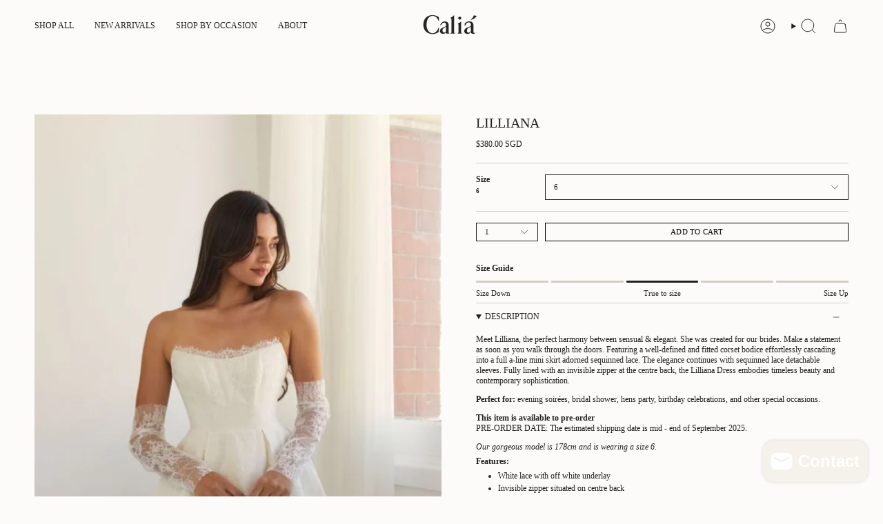

--- FILE ---
content_type: text/html; charset=utf-8
request_url: https://www.caliacollection.com/en-sg/products/lilliana?section_id=api-product-grid-item
body_size: 1046
content:
<div id="shopify-section-api-product-grid-item" class="shopify-section">

<div data-api-content>
<div
    class="grid-item product-item  product-item--centered product-item--outer-text product-item--has-quickbuy "
    id="product-item--api-product-grid-item-7271240794318"
    data-grid-item
    
  >
    <div class="product-item__image double__image" data-product-image>
      <a
        class="product-link"
        href="/en-sg/products/lilliana"
        aria-label="LILLIANA"
        data-product-link="/en-sg/products/lilliana"
      ><div class="product-item__bg" data-product-image-default><figure class="image-wrapper image-wrapper--cover lazy-image lazy-image--backfill is-loading" style="--aspect-ratio: 0.6666666666666666;" data-aos="img-in"
  data-aos-delay="||itemAnimationDelay||"
  data-aos-duration="800"
  data-aos-anchor="||itemAnimationAnchor||"
  data-aos-easing="ease-out-quart"><img src="//www.caliacollection.com/cdn/shop/files/Facetune_20-10-2023-16-33-46.heic?crop=center&amp;height=987&amp;v=1697839618&amp;width=658" alt="" width="658" height="987" loading="eager" srcset="//www.caliacollection.com/cdn/shop/files/Facetune_20-10-2023-16-33-46.heic?v=1697839618&amp;width=136 136w, //www.caliacollection.com/cdn/shop/files/Facetune_20-10-2023-16-33-46.heic?v=1697839618&amp;width=160 160w, //www.caliacollection.com/cdn/shop/files/Facetune_20-10-2023-16-33-46.heic?v=1697839618&amp;width=180 180w, //www.caliacollection.com/cdn/shop/files/Facetune_20-10-2023-16-33-46.heic?v=1697839618&amp;width=220 220w, //www.caliacollection.com/cdn/shop/files/Facetune_20-10-2023-16-33-46.heic?v=1697839618&amp;width=254 254w, //www.caliacollection.com/cdn/shop/files/Facetune_20-10-2023-16-33-46.heic?v=1697839618&amp;width=284 284w, //www.caliacollection.com/cdn/shop/files/Facetune_20-10-2023-16-33-46.heic?v=1697839618&amp;width=292 292w, //www.caliacollection.com/cdn/shop/files/Facetune_20-10-2023-16-33-46.heic?v=1697839618&amp;width=320 320w, //www.caliacollection.com/cdn/shop/files/Facetune_20-10-2023-16-33-46.heic?v=1697839618&amp;width=480 480w, //www.caliacollection.com/cdn/shop/files/Facetune_20-10-2023-16-33-46.heic?v=1697839618&amp;width=528 528w, //www.caliacollection.com/cdn/shop/files/Facetune_20-10-2023-16-33-46.heic?v=1697839618&amp;width=640 640w" sizes="500px" fetchpriority="high" class=" fit-cover is-loading ">
</figure>

&nbsp;</div><hover-images class="product-item__bg__under">
              <div class="product-item__bg__slider" data-hover-slider><div
                    class="product-item__bg__slide"
                    
                    data-hover-slide-touch
                  ><figure class="image-wrapper image-wrapper--cover lazy-image lazy-image--backfill is-loading" style="--aspect-ratio: 0.6666666666666666;"><img src="//www.caliacollection.com/cdn/shop/files/Facetune_20-10-2023-16-33-46.heic?crop=center&amp;height=987&amp;v=1697839618&amp;width=658" alt="" width="658" height="987" loading="lazy" srcset="//www.caliacollection.com/cdn/shop/files/Facetune_20-10-2023-16-33-46.heic?v=1697839618&amp;width=136 136w, //www.caliacollection.com/cdn/shop/files/Facetune_20-10-2023-16-33-46.heic?v=1697839618&amp;width=160 160w, //www.caliacollection.com/cdn/shop/files/Facetune_20-10-2023-16-33-46.heic?v=1697839618&amp;width=180 180w, //www.caliacollection.com/cdn/shop/files/Facetune_20-10-2023-16-33-46.heic?v=1697839618&amp;width=220 220w, //www.caliacollection.com/cdn/shop/files/Facetune_20-10-2023-16-33-46.heic?v=1697839618&amp;width=254 254w, //www.caliacollection.com/cdn/shop/files/Facetune_20-10-2023-16-33-46.heic?v=1697839618&amp;width=284 284w, //www.caliacollection.com/cdn/shop/files/Facetune_20-10-2023-16-33-46.heic?v=1697839618&amp;width=292 292w, //www.caliacollection.com/cdn/shop/files/Facetune_20-10-2023-16-33-46.heic?v=1697839618&amp;width=320 320w, //www.caliacollection.com/cdn/shop/files/Facetune_20-10-2023-16-33-46.heic?v=1697839618&amp;width=480 480w, //www.caliacollection.com/cdn/shop/files/Facetune_20-10-2023-16-33-46.heic?v=1697839618&amp;width=528 528w, //www.caliacollection.com/cdn/shop/files/Facetune_20-10-2023-16-33-46.heic?v=1697839618&amp;width=640 640w" sizes="500px" fetchpriority="high" class=" fit-cover is-loading ">
</figure>
</div><div
                    class="product-item__bg__slide"
                    
                      data-hover-slide
                    
                    data-hover-slide-touch
                  ><figure class="image-wrapper image-wrapper--cover lazy-image lazy-image--backfill is-loading" style="--aspect-ratio: 0.6666666666666666;"><img src="//www.caliacollection.com/cdn/shop/files/Facetune_20-10-2023-16-39-54.heic?crop=center&amp;height=1536&amp;v=1697839873&amp;width=1024" alt="" width="1024" height="1536" loading="lazy" srcset="//www.caliacollection.com/cdn/shop/files/Facetune_20-10-2023-16-39-54.heic?v=1697839873&amp;width=136 136w, //www.caliacollection.com/cdn/shop/files/Facetune_20-10-2023-16-39-54.heic?v=1697839873&amp;width=160 160w, //www.caliacollection.com/cdn/shop/files/Facetune_20-10-2023-16-39-54.heic?v=1697839873&amp;width=180 180w, //www.caliacollection.com/cdn/shop/files/Facetune_20-10-2023-16-39-54.heic?v=1697839873&amp;width=220 220w, //www.caliacollection.com/cdn/shop/files/Facetune_20-10-2023-16-39-54.heic?v=1697839873&amp;width=254 254w, //www.caliacollection.com/cdn/shop/files/Facetune_20-10-2023-16-39-54.heic?v=1697839873&amp;width=284 284w, //www.caliacollection.com/cdn/shop/files/Facetune_20-10-2023-16-39-54.heic?v=1697839873&amp;width=292 292w, //www.caliacollection.com/cdn/shop/files/Facetune_20-10-2023-16-39-54.heic?v=1697839873&amp;width=320 320w, //www.caliacollection.com/cdn/shop/files/Facetune_20-10-2023-16-39-54.heic?v=1697839873&amp;width=480 480w, //www.caliacollection.com/cdn/shop/files/Facetune_20-10-2023-16-39-54.heic?v=1697839873&amp;width=528 528w, //www.caliacollection.com/cdn/shop/files/Facetune_20-10-2023-16-39-54.heic?v=1697839873&amp;width=640 640w, //www.caliacollection.com/cdn/shop/files/Facetune_20-10-2023-16-39-54.heic?v=1697839873&amp;width=720 720w, //www.caliacollection.com/cdn/shop/files/Facetune_20-10-2023-16-39-54.heic?v=1697839873&amp;width=960 960w" sizes="500px" fetchpriority="high" class=" is-loading ">
</figure>
</div><div
                    class="product-item__bg__slide"
                    
                      data-hover-slide
                    
                    data-hover-slide-touch
                  ><figure class="image-wrapper image-wrapper--cover lazy-image lazy-image--backfill is-loading" style="--aspect-ratio: 0.6666666666666666;"><img src="//www.caliacollection.com/cdn/shop/files/Facetune_20-10-2023-16-38-35_115f6cd0-05c2-4c19-8938-39d0b67c9093.heic?crop=center&amp;height=645&amp;v=1697839873&amp;width=430" alt="" width="430" height="645" loading="lazy" srcset="//www.caliacollection.com/cdn/shop/files/Facetune_20-10-2023-16-38-35_115f6cd0-05c2-4c19-8938-39d0b67c9093.heic?v=1697839873&amp;width=136 136w, //www.caliacollection.com/cdn/shop/files/Facetune_20-10-2023-16-38-35_115f6cd0-05c2-4c19-8938-39d0b67c9093.heic?v=1697839873&amp;width=160 160w, //www.caliacollection.com/cdn/shop/files/Facetune_20-10-2023-16-38-35_115f6cd0-05c2-4c19-8938-39d0b67c9093.heic?v=1697839873&amp;width=180 180w, //www.caliacollection.com/cdn/shop/files/Facetune_20-10-2023-16-38-35_115f6cd0-05c2-4c19-8938-39d0b67c9093.heic?v=1697839873&amp;width=220 220w, //www.caliacollection.com/cdn/shop/files/Facetune_20-10-2023-16-38-35_115f6cd0-05c2-4c19-8938-39d0b67c9093.heic?v=1697839873&amp;width=254 254w, //www.caliacollection.com/cdn/shop/files/Facetune_20-10-2023-16-38-35_115f6cd0-05c2-4c19-8938-39d0b67c9093.heic?v=1697839873&amp;width=284 284w, //www.caliacollection.com/cdn/shop/files/Facetune_20-10-2023-16-38-35_115f6cd0-05c2-4c19-8938-39d0b67c9093.heic?v=1697839873&amp;width=292 292w, //www.caliacollection.com/cdn/shop/files/Facetune_20-10-2023-16-38-35_115f6cd0-05c2-4c19-8938-39d0b67c9093.heic?v=1697839873&amp;width=320 320w" sizes="500px" fetchpriority="high" class=" fit-cover is-loading ">
</figure>
</div></div>
            </hover-images></a>

      <quick-add-product>
      <div class="quick-add__holder desktop" data-quick-add-holder="7271240794318"><button class="quick-add__button btn btn--solid btn--small"
            type="button"
            aria-label="Quick add"
            data-quick-add-btn
            data-quick-add-modal-handle="lilliana"
          >
            <span class="btn__text">Quick add
</span>
            <span class="btn__added">&nbsp;</span>
            <span class="btn__loader">
              <svg height="18" width="18" class="svg-loader">
                <circle r="7" cx="9" cy="9" />
                <circle stroke-dasharray="87.96459430051421 87.96459430051421" r="7" cx="9" cy="9" />
              </svg>
            </span>
          </button>


<template data-quick-add-modal-template>
  <dialog class="drawer product-quick-add" data-product-id="7271240794318" data-section-id="api-product-grid-item-7271240794318" inert data-quick-add-modal data-scroll-lock-required>
    <form method="dialog">
      <button class="visually-hidden no-js" aria-label="Close"></button>
    </form>

    <div class="drawer__inner product-quick-add__content" data-product-upsell-container data-scroll-lock-scrollable style="--swatch-size: var(--swatch-size-product)">
      <div class="product-quick-add__close-outer">
        <button class="product-quick-add__close drawer__close" aria-label="Close" data-quick-add-modal-close autofocus><svg aria-hidden="true" focusable="false" role="presentation" class="icon icon-cancel" viewBox="0 0 24 24"><path d="M6.758 17.243 12.001 12m5.243-5.243L12 12m0 0L6.758 6.757M12.001 12l5.243 5.243" stroke="currentColor" stroke-linecap="round" stroke-linejoin="round"/></svg></button>
      </div>

      <div class="product-quick-add__inner" data-product-upsell-ajax></div>

      <div class="loader loader--top"><div class="loader-indeterminate"></div></div>
    </div>
  </dialog>
</template></div>
    </quick-add-product>
    </div>

    <div
      class="product-information"
      style="--swatch-size: var(--swatch-size-filters);"
      data-product-information
    >
      <div class="product-item__info body-medium">
        <a class="product-link" href="/en-sg/products/lilliana" data-product-link="/en-sg/products/lilliana">
          <p class="product-item__title">LILLIANA</p>

          <div class="product-item__price__holder"><div class="product-item__price" data-product-price>
<span class="price">
  
    <span class="new-price">
      
$380.00 SGD
</span>
    
  
</span>
</div>
          </div>
        </a><quick-add-product>
            <div class="quick-add__holder mobile" data-quick-add-holder="7271240794318"><button
                  class="quick-add__button btn btn--outline btn--small"
                  type="button"
                  aria-label="Quick add"
                  data-quick-add-btn
                  data-quick-add-modal-handle="lilliana"
                >
                  <span class="btn__text">Quick add
</span>
                  <span class="btn__added">&nbsp;</span>
                  <span class="btn__loader">
                    <svg height="18" width="18" class="svg-loader">
                      <circle r="7" cx="9" cy="9" />
                      <circle stroke-dasharray="87.96459430051421 87.96459430051421" r="7" cx="9" cy="9" />
                    </svg>
                  </span>
                </button>


<template data-quick-add-modal-template>
  <dialog class="drawer product-quick-add" data-product-id="7271240794318" data-section-id="api-product-grid-item-7271240794318" inert data-quick-add-modal data-scroll-lock-required>
    <form method="dialog">
      <button class="visually-hidden no-js" aria-label="Close"></button>
    </form>

    <div class="drawer__inner product-quick-add__content" data-product-upsell-container data-scroll-lock-scrollable style="--swatch-size: var(--swatch-size-product)">
      <div class="product-quick-add__close-outer">
        <button class="product-quick-add__close drawer__close" aria-label="Close" data-quick-add-modal-close autofocus><svg aria-hidden="true" focusable="false" role="presentation" class="icon icon-cancel" viewBox="0 0 24 24"><path d="M6.758 17.243 12.001 12m5.243-5.243L12 12m0 0L6.758 6.757M12.001 12l5.243 5.243" stroke="currentColor" stroke-linecap="round" stroke-linejoin="round"/></svg></button>
      </div>

      <div class="product-quick-add__inner" data-product-upsell-ajax></div>

      <div class="loader loader--top"><div class="loader-indeterminate"></div></div>
    </div>
  </dialog>
</template></div>
          </quick-add-product></div>
    </div>
  </div></div></div>